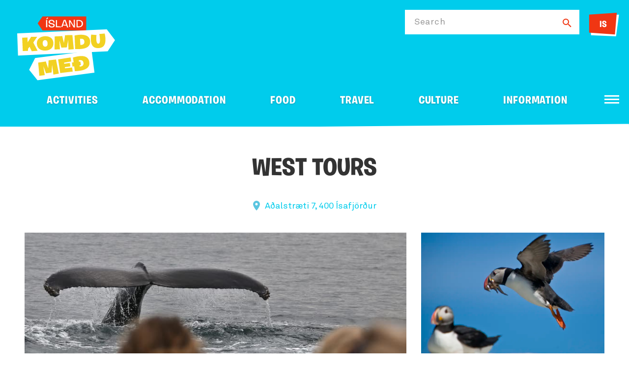

--- FILE ---
content_type: text/html; charset=UTF-8
request_url: https://www.ferdalag.is/en/service/west-tours
body_size: 6623
content:
<!DOCTYPE html>
<!--
		Stefna ehf. - Moya Vefumsjónarkerfi
		- - - - - - - - - - - - - - - - - -
		http://www.moya.is
		Moya - útgáfa 1.16.2		- - - - - - - - - - - - - - - - - -
-->
<html xmlns="http://www.w3.org/1999/xhtml" lang="en">
<head>
	<meta http-equiv="X-UA-Compatible" content="IE=edge">
	<meta name="viewport" content="width=device-width, initial-scale=1.0">
		<meta charset="UTF-8">
	<meta name="author" content="Icelandic Tourist board" >
	<meta name="generator" content="Moya 1.16.2" >
		<meta property="og:title" content="West Tours">
	<meta property="og:image" content="https://res.cloudinary.com/itb-database/image/upload/s--WDqnFoLD--/c_fill,dpr_auto,f_auto,q_auto:eco,w_1280/v1/ServiceProviders/db93927c177596efa94c4064c9542524?v=1768873358">
	<meta property="og:url" content="https://www.ferdalag.is/en/service/west-tours">
	<meta property="og:site_name" content="Ferdalag.is">
	<meta property="og:locale" content="en_US">
	<meta property="og:type" content="article">

		<title>West Tours | Ferdalag.is</title>
		<!-- Google Tag Manager -->
	<script>(function(w,d,s,l,i){w[l]=w[l]||[];w[l].push({'gtm.start':
	new Date().getTime(),event:'gtm.js'});var f=d.getElementsByTagName(s)[0],
	j=d.createElement(s),dl=l!='dataLayer'?'&l='+l:'';j.async=true;j.src=
	'https://www.googletagmanager.com/gtm.js?id='+i+dl;f.parentNode.insertBefore(j,f);
	})(window,document,'script','dataLayer','GTM-5CQ23L8');</script>
	<!-- End Google Tag Manager -->
	<link href="/static/themes/2020/theme.css?v=ae4324c38e" rel="stylesheet" media="all" type="text/css"/>
	
	<link rel="apple-touch-icon" sizes="180x180" href="/static/themes/2020/favicon/apple-touch-icon.png?v=f2597d0be5">
	<link rel="icon" type="image/png" sizes="32x32" href="/static/themes/2020/favicon/favicon-32x32.png?v=2e4adafbf8">
	<link rel="icon" type="image/png" sizes="16x16" href="/static/themes/2020/favicon/favicon-16x16.png?v=bc03f18369">
	<link rel="manifest" href="/static/themes/2020/favicon/site.webmanifest">
	<link rel="mask-icon" href="/static/themes/2020/favicon/safari-pinned-tab.svg?v=e2ec4da779" color="#00ccec">
	<link rel="shortcut icon" href="/static/themes/2020/favicon/favicon.ico?v=94846693cc">
	<meta name="msapplication-TileColor" content="#00ccec">
	<meta name="msapplication-config" content="/static/themes/2020/favicon/browserconfig.xml">
	<meta name="theme-color" content="#00ccec">
		<link href="/en/moya/feed" rel="alternate" type="application/rss+xml" title="RSS - Latest news" >
	<link href="/favicon.ico" rel="icon" type="image/x-icon" >
	<link href="/favicon.ico" rel="shortcut icon" type="image/x-icon" >
		
</head>
<body class="travel hideright preload has-mega-menu" data-static-version="1768873358">
<!-- Google Tag Manager (noscript) -->
	<noscript><iframe src="https://www.googletagmanager.com/ns.html?id=GTM-5CQ23L8"
	height="0" width="0" style="display:none;visibility:hidden"></iframe></noscript>
	<!-- End Google Tag Manager (noscript) -->
<div id="page">
	<header>
		<a href="#contentContainer" id="skipToMain">Skip to content</a>

				<div class="outerWidth">
			<div class="logo">
				<a href="/en" aria-label="Ferdalag.is">
					<span>
						<img src="/static/themes/2020/images/logo.svg?v=313ab57162" alt="">
					</span>
									</a>
			</div>

			
						<div id="searchBox" role="search">
				<form id="searchForm" name="searchForm" method="get" action="/en/moya/search/index/search" class="search__autocomplete">
<div id="elm_q" class="elm_text elm"><label for="q" class="optional">Search</label>

<span class="lmnt"><input type="text" name="q" id="q" value="" class="text searchQ"></span></div>
<div id="elm_submit" class="elm_submit elm">
<input type="submit" id="searchSubmit" value="Search"></div></form>				<div class="contact-us">
					<ul class="menu mmLevel1"><li class="ele-language contact language si level1"><a href="/is/thjonusta/west-tours">IS</a>
</li>
</ul>
				</div>
			</div>
			
			<div class="contentWrap">
				<nav id="mainmenu" aria-label="Mainmenu">
					<ul class="menu mmLevel1 " id="mmm-383"><li class="ele-activities si level1 children first goto ord-1"><a href="/en/activities"><span>Activities</span></a><ul class="menu mmLevel2 " id="mmm-393"><li class="ele-nature si level2 children first ord-1"><a href="/en/activities/nature"><span>Nature</span></a><ul class="menu mmLevel3 " id="mmm-394"><li class="ele-boat-tours si level3 first ord-1" data-category="5ec7d096a90548233654d49c"><a href="/en/activities/nature/boat-tours"><span>Boat tours</span></a></li><li class="ele-day-tours si level3 ord-2" data-category="5ec7d096a90548233654d482"><a href="/en/activities/nature/day-tours"><span>Day tours</span></a></li><li class="ele-hiking-tours si level3 ord-3" data-category="5ec7d096a90548233654d47d"><a href="/en/activities/nature/hiking-tours"><span>Hiking tours</span></a></li><li class="ele-cave-exploring si level3 ord-4" data-category="5ec7d096a90548233654d495"><a href="/en/activities/nature/cave-exploring"><span>Cave exploring</span></a></li><li class="ele-whale-watching si level3 ord-5" data-category="5ec7d096a90548233654d4a6"><a href="/en/activities/nature/whale-watching"><span>Whale watching</span></a></li><li class="ele-jeep-glacier-tours si level3 ord-6" data-category="5ec7d096a90548233654d4a9"><a href="/en/activities/nature/jeep-glacier-tours"><span>Jeep- &amp; Glacier Tours</span></a></li><li class="ele-photo-tours si level3 ord-7" data-category="5ec7d096a90548233654d49a"><a href="/en/activities/nature/photo-tours"><span>Photo tours</span></a></li><li class="ele-geothermal-baths si level3 ord-8" data-category="5ec7d096a90548233654d493"><a href="/en/activities/nature/geothermal-baths"><span>Geothermal baths</span></a></li><li class="ele-northern-ligths-tour si level3 ord-9" data-category="5ec7d096a90548233654d49d"><a href="/en/activities/nature/northern-ligths-tour"><span>Northern Ligths Tour</span></a></li><li class="ele-seal-watching si level3 ord-10" data-category="5ec7d096a90548233654d498"><a href="/en/activities/nature/seal-watching"><span>Seal watching</span></a></li><li class="ele-snowshoeing si level3 ord-11" data-category="5ec7d096a90548233654d4a2"><a href="/en/activities/nature/snowshoeing"><span>Snowshoeing</span></a></li><li class="ele-see-all si level3 ord-12"><a href="/en/activities/nature"><span>See all</span></a></li><li class="ele-outdoor-equipment-rental si level3 last ord-13" data-category="687679f5db1a77001df13401"><a href="/en/activities/nature/outdoor-equipment-rental"><span>Outdoor Equipment Rental</span></a></li></ul></li><li class="ele-family si level2 children ord-2"><a href="/en/activities/family"><span>Family</span></a><ul class="menu mmLevel3 " id="mmm-395"><li class="ele-mini-zoo-open-farm si level3 first ord-1" data-category="5ec7d096a90548233654d490"><a href="/en/activities/family/mini-zoo-open-farm"><span>Mini-Zoo &amp; Open farm</span></a></li><li class="ele-travel-agency si level3 ord-2" data-category="5ec7d096a90548233654d45f"><a href="/en/activities/family/travel-agency"><span>Travel Agency</span></a></li><li class="ele-family-fun-parks si level3 ord-3" data-category="5ec7d096a90548233654d492"><a href="/en/activities/family/family-fun-parks"><span>Family &amp; Fun Parks</span></a></li><li class="ele-bird-watching si level3 ord-4" data-category="5ec7d096a90548233654d485"><a href="/en/activities/family/bird-watching"><span>Bird watching</span></a></li><li class="ele-horse-activities si level3 ord-5" data-category="5ec7d096a90548233654d48e"><a href="/en/activities/family/horse-activities"><span>Horse Activities</span></a></li><li class="ele-luxury-tours si level3 ord-6" data-category="5ec7d096a90548233654d48a"><a href="/en/activities/family/luxury-tours"><span>Luxury Tours</span></a></li><li class="ele-culinary-experience si level3 ord-7" data-category="5ec7d096a90548233654d4a0"><a href="/en/activities/family/culinary-experience"><span>Culinary experience</span></a></li><li class="ele-seminars-work-shop si level3 ord-8" data-category="5ec7d096a90548233654d499"><a href="/en/activities/family/seminars-work-shop"><span>Seminars / Work shop</span></a></li><li class="ele-paintball-lasertag si level3 ord-9" data-category="5ec7d096a90548233654d48f"><a href="/en/activities/family/paintball-lasertag"><span>Paintball &amp; Lasertag</span></a></li><li class="ele-swimming-pools si level3 ord-10" data-category="5ec7d096a90548233654d47c"><a href="/en/activities/family/swimming-pools"><span>Swimming Pools</span></a></li><li class="ele-winter-adventure si level3 last ord-11" data-category="5ec7d096a90548233654d47e"><a href="/en/activities/family/winter-adventure"><span>Winter adventure</span></a></li></ul></li><li class="ele-adventures si level2 children ord-3"><a href="/en/activities/adventures"><span>Adventures</span></a><ul class="menu mmLevel3 " id="mmm-396"><li class="ele-atv-buggy-tours si level3 first ord-1" data-category="5ec7d096a90548233654d49e"><a href="/en/activities/adventures/atv-buggy-tours"><span>ATV &amp; Buggy Tours</span></a></li><li class="ele-river-rafting si level3 ord-2" data-category="5ec7d096a90548233654d47f"><a href="/en/activities/adventures/river-rafting"><span>River Rafting</span></a></li><li class="ele-team-building-and-incentive-tours si level3 ord-3" data-category="5ec7d096a90548233654d494"><a href="/en/activities/adventures/team-building-and-incentive-tours"><span>Team Building and Incentive tours</span></a></li><li class="ele-dogsledge-tours si level3 ord-4" data-category="5ec7d096a90548233654d487"><a href="/en/activities/adventures/dogsledge-tours"><span>Dogsledge Tours</span></a></li><li class="ele-ice-climbing-and-glacier-walk si level3 ord-5" data-category="5ec7d096a90548233654d497"><a href="/en/activities/adventures/ice-climbing-and-glacier-walk"><span>Ice Climbing and Glacier walk</span></a></li><li class="ele-kayak-tours-paddleboarding si level3 ord-6" data-category="5ec7d096a90548233654d4a5"><a href="/en/activities/adventures/kayak-tours-paddleboarding"><span>Kayak Tours / Paddleboarding</span></a></li><li class="ele-diving-snorkeling si level3 ord-7" data-category="5ec7d096a90548233654d480"><a href="/en/activities/adventures/diving-snorkeling"><span>Diving &amp; Snorkeling</span></a></li><li class="ele-jet-ski si level3 ord-8" data-category="5ec7d096a90548233654d4a3"><a href="/en/activities/adventures/jet-ski"><span>Jet Ski</span></a></li><li class="ele-paragliding-and-sport-flying si level3 ord-9" data-category="5ee0afbf4d672f000a12ecd9"><a href="/en/activities/adventures/paragliding-and-sport-flying"><span>Paragliding and Sport Flying</span></a></li><li class="ele-snowmobile-snowcat-tours si level3 ord-10" data-category="5ec7d096a90548233654d48c"><a href="/en/activities/adventures/snowmobile-snowcat-tours"><span>Snowmobile &amp; Snowcat Tours</span></a></li><li class="ele-sightseeing-and-helicopter-flights si level3 ord-11" data-category="5ec7d096a90548233654d48b"><a href="/en/activities/adventures/sightseeing-and-helicopter-flights"><span>Sightseeing and Helicopter Flights</span></a></li><li class="ele-zipline si level3 last ord-12" data-category="5ec7d096a90548233654d4a4"><a href="/en/activities/adventures/zipline"><span>Zipline</span></a></li></ul></li><li class="ele-sport si level2 children last ord-4"><a href="/en/activities/sport"><span>Sport</span></a><ul class="menu mmLevel3 " id="mmm-397"><li class="ele-running-tours-running si level3 first ord-1" data-category="5ec7d096a90548233654d496"><a href="/en/activities/sport/running-tours-running"><span>Running Tours - Running</span></a></li><li class="ele-ice-fishing si level3 ord-2" data-category="5ec7d096a90548233654d489"><a href="/en/activities/sport/ice-fishing"><span>Ice Fishing</span></a></li><li class="ele-golf-courses si level3 ord-3" data-category="5ec7d096a90548233654d486"><a href="/en/activities/sport/golf-courses"><span>Golf Courses</span></a></li><li class="ele-wellness-spa si level3 ord-4" data-category="5ec7d096a90548233654d49f"><a href="/en/activities/sport/wellness-spa"><span>Wellness &amp; Spa</span></a></li><li class="ele-bicycle-tours-biking si level3 ord-5" data-category="5ec7d096a90548233654d484"><a href="/en/activities/sport/bicycle-tours-biking"><span>Bicycle Tours - Biking</span></a></li><li class="ele-bicycle-rentals si level3 ord-6" data-category="5ec7d096a90548233654d481"><a href="/en/activities/sport/bicycle-rentals"><span>Bicycle Rentals</span></a></li><li class="ele-sea-angling si level3 ord-7" data-category="5ec7d096a90548233654d4a7"><a href="/en/activities/sport/sea-angling"><span>Sea Angling</span></a></li><li class="ele-skiing si level3 ord-8" data-category="5ec7d096a90548233654d483"><a href="/en/activities/sport/skiing"><span>Skiing</span></a></li><li class="ele-hunting si level3 ord-9" data-category="5ec7d096a90548233654d488"><a href="/en/activities/sport/hunting"><span>Hunting</span></a></li><li class="ele-angling si level3 last ord-10" data-category="5ec7d096a90548233654d4a8"><a href="/en/activities/sport/angling"><span>Angling</span></a></li></ul></li></ul></li><li class="ele-accommodation si level1 children goto ord-2"><a href="/en/accommodation"><span>Accommodation</span></a><ul class="menu mmLevel2 " id="mmm-398"><li class="ele-in-private si level2 children first ord-1"><a href="/en/accommodation/in-private"><span>In private</span></a><ul class="menu mmLevel3 " id="mmm-399"><li class="ele-farm-holidays si level3 first ord-1" data-category="5ec7d096a90548233654d477"><a href="/en/accommodation/in-private/farm-holidays"><span>Farm Holidays</span></a></li><li class="ele-guesthouses si level3 ord-2" data-category="5ec7d096a90548233654d474"><a href="/en/accommodation/in-private/guesthouses"><span>Guesthouses</span></a></li><li class="ele-hotels si level3 ord-3" data-category="5ec7d096a90548233654d470"><a href="/en/accommodation/in-private/hotels"><span>Hotels</span></a></li><li class="ele-apartments si level3 ord-4" data-category="5ec7d096a90548233654d47b"><a href="/en/accommodation/in-private/apartments"><span>Apartments</span></a></li><li class="ele-cottages si level3 last ord-5" data-category="5ec7d096a90548233654d478"><a href="/en/accommodation/in-private/cottages"><span>Cottages</span></a></li></ul></li><li class="ele-in-public si level2 children ord-2"><a href="/en/accommodation/in-public"><span>In public</span></a><ul class="menu mmLevel3 " id="mmm-400"><li class="ele-hostels si level3 first ord-1" data-category="5ec7d096a90548233654d475"><a href="/en/accommodation/in-public/hostels"><span>Hostels</span></a></li><li class="ele-mountainhuts-cabins si level3 ord-2" data-category="5ec7d096a90548233654d471"><a href="/en/accommodation/in-public/mountainhuts-cabins"><span>Mountainhuts &amp; Cabins</span></a></li><li class="ele-bed-breakfast si level3 ord-3" data-category="5ec7d096a90548233654d479"><a href="/en/accommodation/in-public/bed-breakfast"><span>Bed &amp; Breakfast</span></a></li><li class="ele-sleeping-bag-accommodation si level3 last ord-4" data-category="5ec7d096a90548233654d476"><a href="/en/accommodation/in-public/sleeping-bag-accommodation"><span>Sleeping bag accommodation</span></a></li></ul></li><li class="ele-in-tent-or-caravan si level2 children last ord-3"><a href="/en/accommodation/in-tent-or-caravan"><span>In tent or caravan</span></a><ul class="menu mmLevel3 " id="mmm-401"><li class="ele-glamping si level3 first ord-1" data-category="5ec7d096a90548233654d473"><a href="/en/accommodation/in-tent-or-caravan/glamping"><span>Glamping</span></a></li><li class="ele-camping si level3 ord-2" data-category="5ec7d096a90548233654d47a"><a href="/en/accommodation/in-tent-or-caravan/camping"><span>Camping</span></a></li><li class="ele-camping-equipment-rental si level3 ord-3" data-category="5ed0d1cd603f0f000a854462"><a href="/en/accommodation/in-tent-or-caravan/camping-equipment-rental"><span>Camping Equipment rental</span></a></li><li class="ele-camper-winter-service si level3 last ord-4" data-category="5ec7d096a90548233654d472"><a href="/en/accommodation/in-tent-or-caravan/camper-winter-service"><span>Camper winter service</span></a></li></ul></li></ul></li><li class="ele-food si level1 children goto ord-3"><a href="/en/food"><span>Food</span></a><ul class="menu mmLevel2 " id="mmm-402"><li class="ele-pubs-clubs si level2 first ord-1" data-category="5ec7d096a90548233654d4b3"><a href="/en/food/pubs-clubs"><span>Pubs &amp; Clubs</span></a></li><li class="ele-farm-food-direct si level2 ord-2" data-category="5ec7d096a90548233654d4b5"><a href="/en/food/farm-food-direct"><span>Farm food direct</span></a></li><li class="ele-take-away si level2 ord-3" data-category="5ec7d096a90548233654d4b4"><a href="/en/food/take-away"><span>Take Away</span></a></li><li class="ele-cafes si level2 ord-4" data-category="5ec7d096a90548233654d4b2"><a href="/en/food/cafes"><span>Caf&eacute;s</span></a></li><li class="ele-diners si level2 ord-5" data-category="5ec7d096a90548233654d4b6"><a href="/en/food/diners"><span>Diners</span></a></li><li class="ele-restaurants si level2 ord-6" data-category="5ec7d096a90548233654d4b1"><a href="/en/food/restaurants"><span>Restaurants</span></a></li><li class="ele-see-all si level2 last ord-7"><a href="/en/food"><span>See all</span></a></li></ul></li><li class="ele-travel si level1 children goto ord-4"><a href="/en/travel"><span>Travel</span></a><ul class="menu mmLevel2 " id="mmm-403"><li class="ele-public-transportation si level2 first ord-1" data-category="5ec7d096a90548233654d46d"><a href="/en/travel/public-transportation"><span>Public Transportation</span></a></li><li class="ele-gas-station si level2 ord-2" data-category="5ec7d096a90548233654d46f"><a href="/en/travel/gas-station"><span>Gas station</span></a></li><li class="ele-car-rentals si level2 ord-3" data-category="5ec7d096a90548233654d466"><a href="/en/travel/car-rentals"><span>Car Rentals</span></a></li><li class="ele-ferries si level2 ord-4" data-category="5ec7d096a90548233654d468"><a href="/en/travel/ferries"><span>Ferries</span></a></li><li class="ele-motorhome-and-camper-rental si level2 ord-5" data-category="5ee0af674d672f000a12ec0a"><a href="/en/travel/motorhome-and-camper-rental"><span>Motorhome and Camper rental</span></a></li><li class="ele-domestic-flights si level2 ord-6" data-category="5ec7d096a90548233654d46a"><a href="/en/travel/domestic-flights"><span>Domestic flights</span></a></li><li class="ele-taxi si level2 ord-7" data-category="5ec7d096a90548233654d46e"><a href="/en/travel/taxi"><span>Taxi</span></a></li><li class="ele-bus-tours si level2 ord-8" data-category="5ec7d096a90548233654d469"><a href="/en/travel/bus-tours"><span>Bus tours</span></a></li><li class="ele-to-iceland-by-sea si level2 ord-9" data-category="5ec7d096a90548233654d46c"><a href="/en/travel/to-iceland-by-sea"><span>To Iceland by Sea</span></a></li><li class="ele-see-all si level2 last ord-10"><a href="/en/travel"><span>See all</span></a></li></ul></li><li class="ele-culture si level1 children goto ord-5"><a href="/en/culture"><span>Culture</span></a><ul class="menu mmLevel2 " id="mmm-404"><li class="ele-libraries-archives si level2 first ord-1" data-category="5ec7d096a90548233654d4ae"><a href="/en/culture/libraries-archives"><span>Libraries &amp; Archives</span></a></li><li class="ele-visitor-centres si level2 ord-2" data-category="5ec7d096a90548233654d4ad"><a href="/en/culture/visitor-centres"><span>Visitor Centres</span></a></li><li class="ele-crafts-design si level2 ord-3" data-category="5ec7d096a90548233654d4af"><a href="/en/culture/crafts-design"><span>Crafts &amp; Design</span></a></li><li class="ele-theatre si level2 ord-4" data-category="5ee0af4f4d672f000a12eb43"><a href="/en/culture/theatre"><span>Theatre</span></a></li><li class="ele-cultural-centres si level2 ord-5" data-category="5ec7d096a90548233654d4ac"><a href="/en/culture/cultural-centres"><span>Cultural Centres</span></a></li><li class="ele-museums si level2 ord-6" data-category="5ec7d096a90548233654d4aa"><a href="/en/culture/museums"><span>Museums</span></a></li><li class="ele-saga-heritage si level2 ord-7" data-category="5ec7d096a90548233654d4b0"><a href="/en/culture/saga-heritage"><span>Saga &amp; Heritage</span></a></li><li class="ele-exhibitions si level2 ord-8" data-category="5ec7d096a90548233654d4ab"><a href="/en/culture/exhibitions"><span>Exhibitions</span></a></li><li class="ele-see-all si level2 last ord-9"><a href="/en/culture"><span>See all</span></a></li></ul></li><li class="ele-information si level1 children last ord-6"><a href="/en/information"><span>Information</span></a><ul class="menu mmLevel2 " id="mmm-405"><li class="ele-travel-agency si level2 first ord-1" data-category="5ec7d096a90548233654d45f"><a href="/en/information/travel-agency"><span>Travel Agency</span></a></li><li class="ele-consul si level2 ord-2" data-category="5ec7d096a90548233654d461"><a href="/en/information/consul"><span>Consul</span></a></li><li class="ele-shopping si level2 ord-3" data-category="5ec7d096a90548233654d463"><a href="/en/information/shopping"><span>Shopping</span></a></li><li class="ele-day-tour-provider si level2 ord-4" data-category="5ec7d096a90548233654d465"><a href="/en/information/day-tour-provider"><span>Day Tour Provider</span></a></li><li class="ele-information-centers si level2 last ord-5" data-category="5ec7d096a90548233654d45e"><a href="/en/information/information-centers"><span>Information Centers</span></a></li></ul></li></ul>				</nav>
			</div>

			<button id="mainmenuToggle" aria-label="Open/close menu"
					aria-haspopup="true" aria-controls="mainmenu">
				<span class="first"></span>
				<span class="middle"></span>
				<span class="last"></span>
			</button>
		</div>
					<div class="skew"></div>
			</header>

		<div id="contentContainer" tabindex="-1">
		<div class="contentWrap">
			<div class="row">
				<main id="main">
											<div class="boxTitle"><h1>West Tours</h1></div>																					<div id="travel" class="box"><div class="boxText">	<div class="travel__serviceView">
			<div class="gift__wrap">
					</div>
		<div class="address">
		<a href="https://www.google.com/maps/search/?api=1&amp;query=66.071007,-23.121062" target="_blank">
			Aðalstræti 7, 400 Ísafjörður
		</a>
	</div>
							<div class="images entryContent">
															<a href="https://res.cloudinary.com/itb-database/image/upload/s--WDqnFoLD--/c_fill,dpr_auto,f_auto,q_auto:eco,w_1280/v1/ServiceProviders/db93927c177596efa94c4064c9542524" data-fancybox-type="image" class="fancybox slideshow">
							<div class="image first">
								<div class="img" style="background-image: url('https://res.cloudinary.com/itb-database/image/upload/s--ej3T--e6--/c_fill,dpr_auto,f_auto,h_600,q_auto:eco,w_800/v1/ServiceProviders/db93927c177596efa94c4064c9542524')"></div>
							</div>
						</a>
																				<a href="https://res.cloudinary.com/itb-database/image/upload/s--lnBAkOfK--/c_fill,dpr_auto,f_auto,q_auto:eco,w_1280/v1/ServiceProviders/7cbd75a5dc8e2863b0804d3ef0d5243e" data-fancybox-type="image" class="fancybox slideshow">
							<div class="image">
								<div class="img" style="background-image: url('https://res.cloudinary.com/itb-database/image/upload/s--QTR927QC--/c_fill,dpr_auto,f_auto,h_600,q_auto:eco,w_800/v1/ServiceProviders/7cbd75a5dc8e2863b0804d3ef0d5243e')"></div>
							</div>
						</a>
																				<a href="https://res.cloudinary.com/itb-database/image/upload/s--gkHuL4xk--/c_fill,dpr_auto,f_auto,q_auto:eco,w_1280/v1/ServiceProviders/56f32442d71dd115b8f6aec1e5049512" data-fancybox-type="image" class="fancybox slideshow">
							<div class="image">
								<div class="img" style="background-image: url('https://res.cloudinary.com/itb-database/image/upload/s--UINZKEXH--/c_fill,dpr_auto,f_auto,h_600,q_auto:eco,w_800/v1/ServiceProviders/56f32442d71dd115b8f6aec1e5049512')"></div>
							</div>
						</a>
													<div class="btn__wrap">
					<a href="#" id="fancybox__btn">
						<span>View images</span>
						<i class="far fa-images"></i>
					</a>
				</div>
			</div>
					<div class="about">
		<div class="info">
			<ul class="menu">
				<li class="phone"><a href="tel:4565111">4565111</a></li>
								<li class="email"><a href="mailto:vesturferdir@vesturferdir.is">vesturferdir@vesturferdir.is</a></li>
									<li class="open">Open all year</li>
																						<li class="website"><a href="http://westtours.is/" target="_blank">https://westtours.is/</a></li>
							</ul>
					</div>
		<div class="description">
			<p><strong>West Tours </strong>is a well-established travel agency and tour operator based in Ísafjörður, the capital of the Westfjords.</p>
<p><strong>West Tours</strong> has more than 20 years of experience in the Westfjords tourism sector and is formed by shareholders and partners all around the region and wider. The agency is run by a young, encouraged team all year round and aims on selling activities and other touristic services all around the region.</p>
<p>We gladly assist individuals, groups, couples or families with their travel plans to the Westfjords peninsula, no matter if a longer trip, weekend trip or day trip with or without guide is on your wish list.</p>
<p> </p>
<p>Follow us on social media:</p>
<p><a href="https://www.facebook.com/Westtours/">Facebook</a><br /><a href="https://www.instagram.com/westtours/">Instagram</a><br /><a href="https://twitter.com/West_Tours">Twitter</a></p>
		</div>
		<ul class="travel__social menu">
    			<li>
		<a href="http://westtours.is/" class="website" target="_blank">
			<span>Website</span>
		</a>
	</li>
						<li>
		<a href="http://www.facebook.com/Westtours/" target="_blank">
			<span>Facebook</span>
		</a>
	</li>
				</ul>
	</div>
</div>
<div class="providerMore">
	<h2>What is available</h2>
			<div class="categoriesAndSigns">
		<ul class="menu categories">
					<li>Travel Agency</li>
					<li>Car Rentals</li>
					<li>Hiking Tours - Hiking</li>
					<li>Winter adventure</li>
					<li>Bicycle Rentals</li>
					<li>Day Tours</li>
					<li>Bird Watching</li>
					<li>Snowmobile &amp; Snowcat Tours</li>
					<li>Horse Activities</li>
					<li>Boat Tours</li>
					<li>Kayak Tours / Paddleboarding</li>
					<li>Whale Watching</li>
					<li>Sea Angling</li>
					<li>Vestfjarðaleiðin</li>
				</ul>
				</ul>
	</div>
</div>

</div>
</div>
					
				</main>

							</div>
		</div>
	</div>
	</div>
<footer>
		<div class="wrap">
				<div class="images">
			<div class="contentWrap">
				<div class="logo">
					<img src="/static/themes/2020/images/logo.svg?v=313ab57162" alt="Ferdalag.is">
				</div>
				<div class="icons">
					<a href="https://www.ferdamalastofa.is"><img alt="Ferðamálastofa" src="/static/themes/2020/images/ferdamalastofa-new.png?v=bd76189056"></a>
					<a href="https://www.vakinn.is"><img alt="Vakinn" src="/static/themes/2020/images/vakinn.svg?v=d961094d77"></a>
					<a href="https://www.safetravel.is"><img alt="Safetravel" src="/static/themes/2020/images/safetravel.png?v=fbc79f1847"></a>
				</div>
			</div>
		</div>
	</div>
</footer>

<script src="//ajax.googleapis.com/ajax/libs/jquery/1.11.1/jquery.min.js"></script>
<script src="//ajax.googleapis.com/ajax/libs/jqueryui/1.11.2/jquery-ui.min.js"></script>
	<script type="text/javascript" src="/_moya/javascripts/dist/bundle.min.js?v=1768873358"></script><script src="/static/themes/2020/js/moya.min.js?v=438c56d20d"></script>
<script src="/static/themes/2020/js/site.min.js?v=fa7cbf2c6c"></script>

<script type="text/javascript">
<!--//--><![CDATA[//><!--
moya.division = 'en';
moya.lang = 'en';
moya.fancybox.init();
$(function() { $("a.fancybox").fancybox({ helpers:{ title:{ type:"inside" },media:true },openEffect:"elastic",closeEffect:"elastic" }); });
$(function() { $("a.slideshow").fancybox({ helpers:{ title:{ type:"inside" },buttons:true,media:true },openEffect:"elastic",closeEffect:"elastic",playSpeed:4000,prevEffect:"none",nextEffect:"none",closeBtn:false }); });
$(function() { $("img.responsive").responsiveImg(); });

//--><!]]>
</script>

</body>
</html>


--- FILE ---
content_type: image/svg+xml
request_url: https://www.ferdalag.is/static/themes/2020/images/map.svg
body_size: 169
content:
<svg xmlns="http://www.w3.org/2000/svg" fill="none" viewBox="0 0 14 20"><path fill="#5BC5E0" d="M7 9.5a2.5 2.5 0 110-5 2.5 2.5 0 010 5zM7 0a7 7 0 00-7 7c0 5.25 7 13 7 13s7-7.75 7-13a7 7 0 00-7-7z"/></svg>

--- FILE ---
content_type: image/svg+xml
request_url: https://www.ferdalag.is/static/themes/2020/images/website.svg
body_size: 184
content:
<svg xmlns="http://www.w3.org/2000/svg" fill="none" viewBox="0 0 18 18"><path fill="#828282" d="M11 0v2h3.59l-9.83 9.83 1.41 1.41L16 3.41V7h2V0h-7zm5 16H2V2h7V0H2a2 2 0 00-2 2v14a2 2 0 002 2h14a2 2 0 002-2V9h-2v7z"/></svg>